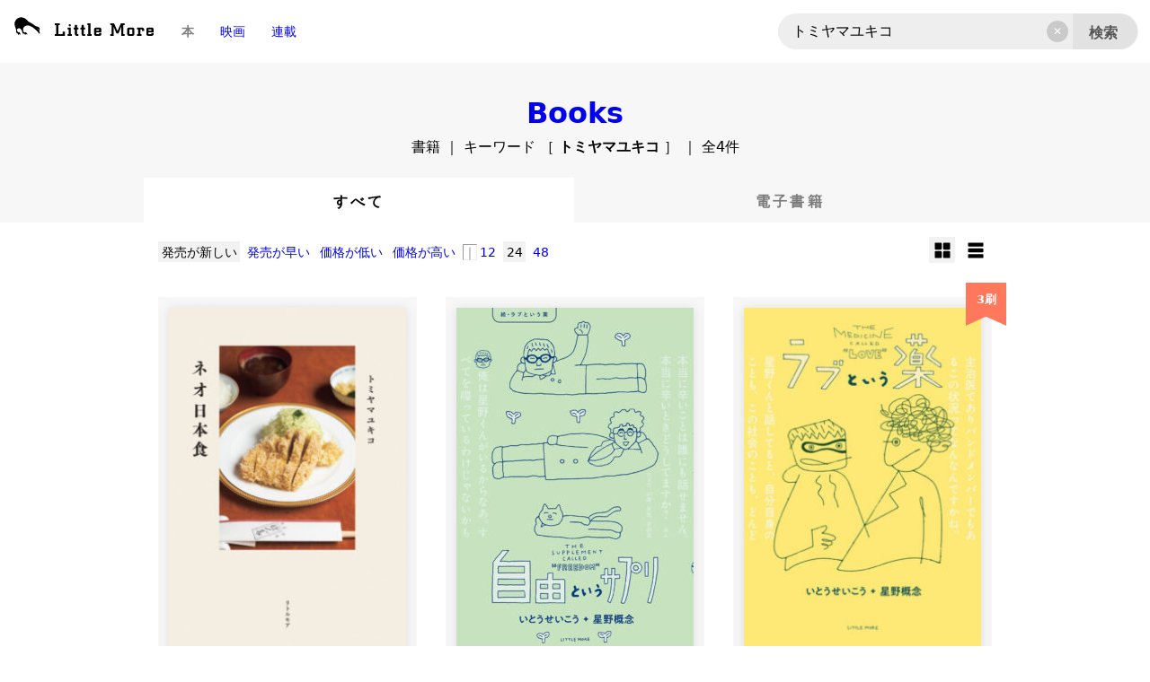

--- FILE ---
content_type: text/html; charset=UTF-8
request_url: https://littlemore.co.jp/?cat=2&s=%E3%83%88%E3%83%9F%E3%83%A4%E3%83%9E%E3%83%A6%E3%82%AD%E3%82%B3&pp=24&o=d-rel
body_size: 23810
content:
<!DOCTYPE html>
<html lang="ja">
<head prefix="og: http://ogp.me/ns# fb: http://ogp.me/ns/fb# article: http://ogp.me/ns/article#">
<meta charset="UTF-8" />
<meta name="viewport" content="width=device-width, initial-scale=1.0, shrink-to-fit=no" />
<title>検索：トミヤマユキコ | 全4件 | リトルモア</title>
<meta name='robots' content='noindex, follow' />
	<style>img:is([sizes="auto" i], [sizes^="auto," i]) { contain-intrinsic-size: 3000px 1500px }</style>
	<link rel='dns-prefetch' href='//ajax.googleapis.com' />
<link rel='dns-prefetch' href='//api.w.org' />
<link rel='preconnect' href='//ajax.googleapis.com' />
<link rel="canonical" href="https://littlemore.co.jp?cat=2&#038;s=%E3%83%88%E3%83%9F%E3%83%A4%E3%83%9E%E3%83%A6%E3%82%AD%E3%82%B3&#038;pp=24&#038;o=d-rel" />
<link rel="alternate" type="application/atom+xml" title="リトルモア &raquo; フィード" href="https://littlemore.co.jp/feed/atom" />
<meta name="twitter:card" content="summary" />
<meta property="og:site_name" content="リトルモア" />
<meta property="og:locale" content="ja_JP" />
<meta property="og:type" content="article" />
<meta property="og:url" content="https://littlemore.co.jp?cat=2&#038;s=%E3%83%88%E3%83%9F%E3%83%A4%E3%83%9E%E3%83%A6%E3%82%AD%E3%82%B3&#038;pp=24&#038;o=d-rel" />
<meta property="og:title" content="検索：トミヤマユキコ | リトルモア" />
<meta name="twitter:title" content="検索：トミヤマユキコ | リトルモア" />
<meta property="og:image" content="https://littlemore.co.jp/2023/wp-content/themes/2023/screenshot.png" />
<meta name="twitter:image" content="https://littlemore.co.jp/2023/wp-content/themes/2023/screenshot.png" />
<meta name="thumbnail" content="https://littlemore.co.jp/2023/wp-content/themes/2023/screenshot.png" />
<link href="https://fonts.googleapis.com/css2?family=Arvo:ital,wght@0,400;0,700;1,400;1,700&family=Bodoni+Moda:ital,opsz,wght@0,6..96,400..900;1,6..96,400..900&display=swap" rel="stylesheet">
<link rel='stylesheet' id='base-css' href='https://littlemore.co.jp/2023/wp-content/themes/2023/css/base.css?ver=2025-1023-2024' media='all' />
<link rel="https://api.w.org/" href="https://littlemore.co.jp/wp-json/" /><link rel="alternate" title="JSON" type="application/json" href="https://littlemore.co.jp/wp-json/wp/v2/categories/2" /><link rel="EditURI" type="application/rsd+xml" title="RSD" href="https://littlemore.co.jp/2023/xmlrpc.php?rsd" />

<style type="text/css">.broken_link, a.broken_link {
 text-decoration: none;
 cursor: default; 
}</style><link rel="icon" href="https://littlemore.co.jp/2023/wp-content/themes/2023/img/site_icon.png" sizes="32x32" />
<link rel="icon" href="https://littlemore.co.jp/2023/wp-content/themes/2023/img/site_icon.png" sizes="192x192" />
<link rel="apple-touch-icon" href="https://littlemore.co.jp/2023/wp-content/themes/2023/img/site_icon.png" />
<meta name="msapplication-TileImage" content="https://littlemore.co.jp/2023/wp-content/themes/2023/img/site_icon.png" />
</head>
<body id="top" class="archive search search-results category category-books category-2 wp-embed-responsive s--fs-090">


<div class="bloc-search wd-100 sti z-10 bg-blr-10">
<div class="fls wd-100 max-wd-1280 mr-auto">

<h1 class="flc pd-0050 s--abs pos-l-0025">
<a href="https://littlemore.co.jp" rel="home" aria-current="page" class="img-b" data-wpel-link="internal">
<img class="wd-auto hi-03 dib" src="https://littlemore.co.jp/2023/wp-content/themes/2023/img/sitelogo_more.svg" alt="リトルモア" width="256" height="256" />
<img class="wd-10 dib s--dno" src="https://littlemore.co.jp/2023/wp-content/themes/2023/img/sitelogo_type.svg" alt="リトルモア" width="1024" height="256" />
</a>
</h1>

<div class="fls s--dno">
<a class="flc pd-lr-01 fs-090 fw-l txc-000-050 fw-b bgc-255-075" href="https://littlemore.co.jp/-/books" data-wpel-link="internal">本</a>
<a class="flc pd-lr-01 fs-090 fw-l" href="https://littlemore.co.jp/#movies" data-wpel-link="internal">映画</a>
<a class="flc pd-lr-01 fs-090 fw-l" href="https://littlemore.co.jp/#series" data-wpel-link="internal">連載</a>
</div>

<div class="flc wd-033 s--wd-070 pd-0050 mr-l-auto s--mr-auto">
<div class="wd-100 max-wd-960 mr-auto s--fs-080">


<form role="search" method="get" action="https://littlemore.co.jp/" name="searchform" class="ui--form" >
<div class="wd-100 rlt">
<fieldset class="field-s item-search">
<label for="item-s"><input class="item-input" class="item-input" type="search" id="item-s" name="s" value="トミヤマユキコ" autocorrect="off" autocapitalize="off" placeholder="本を探す" onkeyup="resetBtnState_s();" /></label>
<label for="reset-s"><input class="item-reset" type="button" id="reset-s" name="reset-s" value="✕" onClick="resetBtnAction_s();" /></label>
</fieldset>
<label for="item-cat"><input type="hidden" id="item-cat" name="cat" value="2" /></label>
<label for="item-f"><input type="hidden" id="item-f" name="f" value="" /></label>
<label for="item-g"><input type="hidden" id="item-g" name="g" value="" /></label>
<label for="item-o"><input type="hidden" id="item-o" name="o" value="d-rel" /></label>
<label for="item-pp"><input type="hidden" id="item-pp" name="pp" value="24" /></label>
<label for="item-lo"><input type="hidden" id="item-lo" name="lo" value="" /></label>
<fieldset class="">
<button class="item-submit" class="item-submit" type="submit">検索</button>
</fieldset>
<script>
var reset_s = document.getElementById( "reset-s" );
var item_s = document.getElementById( "item-s" );
function resetBtnAction_s() { 
item_s.value = ""; item_s.focus(); 
reset_s.classList.add("dno"); reset_s.classList.remove("flc"); };
function resetBtnState_s() {
  if ( item_s.value == "" ) { reset_s.classList.add("dno"); reset_s.classList.remove("flc"); }
  else { reset_s.classList.remove("dno"); reset_s.classList.add("flc"); };
};
resetBtnState_s();
</script>
</div>
</form>





<script>

  try{
	document.addEventListener('submit',function(e){func(e)},true);
  }catch(e){
	document.attachEvent('onsubmit',function(e){func(e)});
  }
  function func(e){
	var t = (e.srcElement || e.target);
	if(t.nodeName=="FORM"){
	  var args=new Object();
	  for(var i=0;i<t.length;i++){
		if (t[i].name && t[i].type != "password" ) {

		if ( t[i].type == "text" || t[i].type == "search" || t[i].type == "hidden" ) { 
		  args[t[i].name]=t[i].name+"="+t[i].value;
		}
		if ( t[i].selectedIndex ) {
		  if (!args[t[i].name]) {
			args[t[i].name]=t[i].name+"="+t[i].value;
		  }
		}
		if ( t[i].checked === true ) {
		  if (!args[t[i].name]) {
			args[t[i].name]=t[i].name+"="+t[i].value;
		  } else {
			args[t[i].name]+="+"+t[i].value; /* separetor */
		  }
		}

		}
	  }
	}
	var url="";
	for(var i in args){
	  url+=(url==""?"":"&")+args[i];
	}
	url=t.action+(url==""?"":"?"+url);
	location.href=url;
	e.preventDefault();
  }
</script>

</div>
</div>

</div>
</div>







<div class="wd-100 bgc-000-003">

</div>








<div class="wd-100 pd-t-02 bgc-000-003" id=""><h2 class="tx-c fw-b fs-200 ff-bdn cap s--fs-175 fw-700 lh-100 wd-100 max-wd-960 mr-auto pd-tb-0025"><a href="https://littlemore.co.jp/-/books" data-wpel-link="internal">Books</a><br><span class="ff-sans fs-050 fw-l">書籍 ｜ キーワード ［ <strong>トミヤマユキコ</strong> ］  ｜ 全4件</span></h2></div>
<div class="bg_input_option vw-h-100 bgc-000-050 z-05" tabindex="0"></div>

<script>
var body = document.body;
var sq_input = document.getElementById('item-search_query');
var sq_option = document.querySelector('.input_option');
var bg_option = document.querySelector('.bg_input_option');
sq_input.addEventListener('focus', isActive, false);
bg_option.addEventListener('focus', isInactive, false);
function isActive() {
	body.classList.add('is-focus');
}
function isInactive() {
	body.classList.remove('is-focus');
}

</script>


<div class="wd-100 pd-t-01 bgc-000-003"><div class="ui--tab max-wd-960 mr-auto s--fs-080"><a href="https://littlemore.co.jp?cat=2&#038;s=%E3%83%88%E3%83%9F%E3%83%A4%E3%83%9E%E3%83%A6%E3%82%AD%E3%82%B3&#038;pp=24&#038;o=d-rel" data-state="selected" class="item-head ui--button is-current" data-wpel-link="internal">すべて</a><a href="https://littlemore.co.jp?cat=2&#038;s=%E3%83%88%E3%83%9F%E3%83%A4%E3%83%9E%E3%83%A6%E3%82%AD%E3%82%B3&#038;pp=24&#038;o=d-rel&#038;f=ebk" class="item-head ui--button" data-wpel-link="internal">電子書籍</a></div></div><div class="col flc wd-100 max-wd-960 mr-auto pd-01 s--pd-lr-0050"><div class="wd-083 tx-l fs-090 s--fs-080"><a href="https://littlemore.co.jp/?cat=2&#038;s=%E3%83%88%E3%83%9F%E3%83%A4%E3%83%9E%E3%83%A6%E3%82%AD%E3%82%B3&#038;pp=24&#038;o=d-rel" data-state="selected" class="pd-0025" data-wpel-link="internal">発売が新しい</a>&nbsp;<a href="https://littlemore.co.jp/?cat=2&#038;s=%E3%83%88%E3%83%9F%E3%83%A4%E3%83%9E%E3%83%A6%E3%82%AD%E3%82%B3&#038;pp=24&#038;o=a-rel" class="pd-0025" data-wpel-link="internal">発売が早い</a>&nbsp;<a href="https://littlemore.co.jp/?cat=2&#038;s=%E3%83%88%E3%83%9F%E3%83%A4%E3%83%9E%E3%83%A6%E3%82%AD%E3%82%B3&#038;pp=24&#038;o=a-pri" class="pd-0025" data-wpel-link="internal">価格が低い</a>&nbsp;<a href="https://littlemore.co.jp/?cat=2&#038;s=%E3%83%88%E3%83%9F%E3%83%A4%E3%83%9E%E3%83%A6%E3%82%AD%E3%82%B3&#038;pp=24&#038;o=d-pri" class="pd-0025" data-wpel-link="internal">価格が高い</a>&nbsp;<span class="txc-000-050"><hr class="vr s--hr"></span><a href="https://littlemore.co.jp/?cat=2&#038;s=%E3%83%88%E3%83%9F%E3%83%A4%E3%83%9E%E3%83%A6%E3%82%AD%E3%82%B3&#038;pp=12&#038;o=d-rel" class="pd-0025" data-wpel-link="internal">12</a>&nbsp;<a href="https://littlemore.co.jp/?cat=2&#038;s=%E3%83%88%E3%83%9F%E3%83%A4%E3%83%9E%E3%83%A6%E3%82%AD%E3%82%B3&#038;pp=24&#038;o=d-rel" data-state="selected" class="pd-0025" data-wpel-link="internal">24</a>&nbsp;<a href="https://littlemore.co.jp/?cat=2&#038;s=%E3%83%88%E3%83%9F%E3%83%A4%E3%83%9E%E3%83%A6%E3%82%AD%E3%82%B3&#038;pp=48&#038;o=d-rel" class="pd-0025" data-wpel-link="internal">48</a>&nbsp;</div><div class="wd-016 tx-r fs-090"><a href="https://littlemore.co.jp/?cat=2&#038;s=%E3%83%88%E3%83%9F%E3%83%A4%E3%83%9E%E3%83%A6%E3%82%AD%E3%82%B3&#038;pp=24&#038;o=d-rel&#038;lo=gm" data-state="selected" class="pd-0025 icon--gridx4" data-wpel-link="internal"><span class="screen-reader-text">グリッド中に表示変更</span></a>&nbsp;<a href="https://littlemore.co.jp/?cat=2&#038;s=%E3%83%88%E3%83%9F%E3%83%A4%E3%83%9E%E3%83%A6%E3%82%AD%E3%82%B3&#038;pp=24&#038;o=d-rel&#038;lo=dl" class="pd-0025 icon--gridx1 dno s--dib" data-wpel-link="internal"><span class="screen-reader-text">グリッド大に表示変更</span></a>&nbsp;<a href="https://littlemore.co.jp/?cat=2&#038;s=%E3%83%88%E3%83%9F%E3%83%A4%E3%83%9E%E3%83%A6%E3%82%AD%E3%82%B3&#038;pp=24&#038;o=d-rel&#038;lo=li" class="pd-0025 icon--list s--dno" data-wpel-link="internal"><span class="screen-reader-text">リスト形式に表示変更</span></a>&nbsp;</div></div>

<main class="wd-100 s--pd-t-01">

<div class="row wd-100">

<div class="col fls wd-100 max-wd-960 l--max-wd-1280 mr-auto">
<article id="post-817" class="wd-033 l--wd-025 s--wd-050 post-list rlt col pd-01 s--pd-0050 tx-l ui--blocklink" >
<div class="wd-100 tx-l" >
<div class="wd-100 ar-0101 s--ar-0504 bgc-000-003" ><img src="https://littlemore.co.jp/2023/wp-content/uploads/9784898155844-261x384.jpg" width="261" height="384" srcset="https://littlemore.co.jp/2023/wp-content/uploads/9784898155844-261x384.jpg 261w, https://littlemore.co.jp/2023/wp-content/uploads/9784898155844-697x1024.jpg 697w, https://littlemore.co.jp/2023/wp-content/uploads/9784898155844.jpg 1000w" sizes="(max-width: 261px) 100vw, 261px" loading="lazy" decoding="async" alt="" class="fit-cnt ds-050-000-010 pd-01" /></div>
<div class="pd-tb-0050" >
<div class="txc-000-050 fs-090" datetime="2024-03-27" >2024.03.27 発売</div>
</div>
<div >
<h3 class="lh-133 ls-005 elp-3" ><a href="https://littlemore.co.jp/isbn9784898155844" rel="bookmark" class="item-href" data-wpel-link="internal">ネオ日本食</a></h3>
</div>
<div class="pd-tb-0050" >
<div class="lh-125 elp-2" ><a href="https://littlemore.co.jp/?cat=2&amp;s=%E3%83%88%E3%83%9F%E3%83%A4%E3%83%9E%E3%83%A6%E3%82%AD%E3%82%B3&amp;pp=24&amp;o=d-rel" rel="search" data-wpel-link="internal">トミヤマユキコ</a>
</div>
</div>
<div class="pd-b-0025" ><b> 1,980 <span class="fs-080">円</span></b><span class="fs-080">（税込）</span></div>
</div>
</article>
<article id="post-753" class="wd-033 l--wd-025 s--wd-050 post-list rlt col pd-01 s--pd-0050 tx-l ui--blocklink" >
<div class="wd-100 tx-l" >
<div class="wd-100 ar-0101 s--ar-0504 bgc-000-003" ><img src="https://littlemore.co.jp/2023/wp-content/uploads/9784898155189-264x384.jpg" width="264" height="384" srcset="https://littlemore.co.jp/2023/wp-content/uploads/9784898155189-264x384.jpg 264w, https://littlemore.co.jp/2023/wp-content/uploads/9784898155189-704x1024.jpg 704w, https://littlemore.co.jp/2023/wp-content/uploads/9784898155189.jpg 1000w" sizes="(max-width: 264px) 100vw, 264px" loading="lazy" decoding="async" alt="" class="fit-cnt ds-050-000-010 pd-01" /></div>
<div class="pd-tb-0050" >
<div class="txc-000-050 fs-090" datetime="2020-04-01" >2020.04.01 発売</div>
</div>
<div >
<h3 class="lh-133 ls-005 elp-3" ><a href="https://littlemore.co.jp/isbn9784898155189" rel="bookmark" class="item-href" data-wpel-link="internal">自由というサプリ　続・ラブという薬</a></h3>
</div>
<div class="pd-tb-0050" >
<div class="lh-125 elp-2" ><a href="https://littlemore.co.jp/?cat=2&amp;s=%E3%81%84%E3%81%A8%E3%81%86%E3%81%9B%E3%81%84%E3%81%93%E3%81%86&amp;pp=24&amp;o=d-rel" rel="search" data-wpel-link="internal">いとうせいこう</a>
<a href="https://littlemore.co.jp/?cat=2&amp;s=%E6%98%9F%E9%87%8E%E6%A6%82%E5%BF%B5&amp;pp=24&amp;o=d-rel" rel="search" data-wpel-link="internal">星野概念</a>
</div>
</div>
<div class="pd-b-0025" ><b> 1,650 <span class="fs-080">円</span></b><span class="fs-080">（税込）</span></div>
</div>
</article>
<article id="post-711" class="wd-033 l--wd-025 s--wd-050 post-list rlt col pd-01 s--pd-0050 tx-l ui--blocklink" >
<div class="wd-100 tx-l" >
<div class="wd-100 ar-0101 s--ar-0504 bgc-000-003" ><img src="https://littlemore.co.jp/2023/wp-content/uploads/9784898154731-261x384.jpg" width="261" height="384" srcset="https://littlemore.co.jp/2023/wp-content/uploads/9784898154731-261x384.jpg 261w, https://littlemore.co.jp/2023/wp-content/uploads/9784898154731-697x1024.jpg 697w, https://littlemore.co.jp/2023/wp-content/uploads/9784898154731.jpg 755w" sizes="(max-width: 261px) 100vw, 261px" loading="lazy" decoding="async" alt="" class="fit-cnt ds-050-000-010 pd-01" /></div>
<div class="c-ribbon posi">3刷</div>
<div class="pd-tb-0050" >
<div class="txc-000-050 fs-090" datetime="2018-02-22" >2018.02.22 発売</div>
</div>
<div >
<h3 class="lh-133 ls-005 elp-3" ><a href="https://littlemore.co.jp/isbn9784898154731" rel="bookmark" class="item-href" data-wpel-link="internal">ラブという薬</a></h3>
</div>
<div class="pd-tb-0050" >
<div class="lh-125 elp-2" ><a href="https://littlemore.co.jp/?cat=2&amp;s=%E3%81%84%E3%81%A8%E3%81%86%E3%81%9B%E3%81%84%E3%81%93%E3%81%86&amp;pp=24&amp;o=d-rel" rel="search" data-wpel-link="internal">いとうせいこう</a>
<a href="https://littlemore.co.jp/?cat=2&amp;s=%E6%98%9F%E9%87%8E%E6%A6%82%E5%BF%B5&amp;pp=24&amp;o=d-rel" rel="search" data-wpel-link="internal">星野概念</a>
</div>
</div>
<div class="pd-b-0025" ><b> 1,650 <span class="fs-080">円</span></b><span class="fs-080">（税込）</span></div>
</div>
</article>
<article id="post-596" class="wd-033 l--wd-025 s--wd-050 post-list rlt col pd-01 s--pd-0050 tx-l ui--blocklink" >
<div class="wd-100 tx-l" >
<div class="wd-100 ar-0101 s--ar-0504 bgc-000-003" ><img src="https://littlemore.co.jp/2023/wp-content/uploads/9784898153550-270x384.jpg" width="270" height="384" srcset="https://littlemore.co.jp/2023/wp-content/uploads/9784898153550-270x384.jpg 270w, https://littlemore.co.jp/2023/wp-content/uploads/9784898153550-720x1024.jpg 720w, https://littlemore.co.jp/2023/wp-content/uploads/9784898153550.jpg 1000w" sizes="(max-width: 270px) 100vw, 270px" loading="lazy" decoding="async" alt="" class="fit-cnt ds-050-000-010 pd-01" /></div>
<div class="pd-tb-0050" >
<div class="txc-000-050 fs-090" datetime="2013-01-19" >2013.01.19 発売</div>
</div>
<div >
<h3 class="lh-133 ls-005 elp-3" ><a href="https://littlemore.co.jp/isbn9784898153550" rel="bookmark" class="item-href" data-wpel-link="internal">パンケーキ・ノート おいしいパンケーキ案内100</a></h3>
</div>
<div class="pd-tb-0050" >
<div class="lh-125 elp-2" ><a href="https://littlemore.co.jp/?cat=2&amp;s=%E3%83%88%E3%83%9F%E3%83%A4%E3%83%9E%E3%83%A6%E3%82%AD%E3%82%B3&amp;pp=24&amp;o=d-rel" rel="search" data-wpel-link="internal">トミヤマユキコ</a>
</div>
</div>
<div class="pd-b-0025" ><b> 1,540 <span class="fs-080">円</span></b><span class="fs-080">（税込）</span></div>
</div>
</article>
</div>

<div class="row wd-100 pd-tb-03">
</div>


</div>

</main>
</div>










<footer class="wd-100 pd-tb-03 bgc-000">

<div class="row flc wd-100 max-wd-960 pd-01 mr-auto">

<div class="wd-025">
<h4 class="wd-10 img-w">
<a href="https://littlemore.co.jp" rel="home" aria-current="page" data-wpel-link="internal">
<img src="https://littlemore.co.jp/2023/wp-content/themes/2023/img/sitelogo_type.svg" alt="リトルモア" width="480" height="120" />
</a>
</h4>
</div> 

<div class="wd-075 tx-r">

<div class="col wd-075 mr-auto pd-tb-005 tx-c fs-300"></div>
<a class="dib wd-0250 pd-lr-0050 img-w" href="https://twitter.com/LittleMoreWEB" target="_blank" data-wpel-link="external" rel="external noopener noreferrer"><img src="https://littlemore.co.jp/2023/wp-content/themes/2023/img/icon_x.svg" alt="X" width="256" height="256" /></a>
<a class="dib wd-0250 pd-lr-0050 img-w" href="https://www.instagram.com/little_more_books/" target="_blank" data-wpel-link="external" rel="external noopener noreferrer"><img src="https://littlemore.co.jp/2023/wp-content/themes/2023/img/icon_instagram.svg" alt="Instagram" width="256" height="256" /></a>
<a class="dib wd-0250 pd-lr-0050 img-w" href="https://note.com/littlemore/" target="_blank" data-wpel-link="external" rel="external noopener noreferrer"><img src="https://littlemore.co.jp/2023/wp-content/themes/2023/img/icon_note.svg" alt="note" width="256" height="256" /></a>
<a class="dib wd-0250 pd-lr-0050 img-w" href="https://www.youtube.com/channel/UCDzsjO7V7jatQpdCNlKzx8w" target="_blank" data-wpel-link="external" rel="external noopener noreferrer"><img src="https://littlemore.co.jp/2023/wp-content/themes/2023/img/icon_youtube.svg" alt="YouTube" width="256" height="256" /></a>

</div>

</div>


<div class="row wd-100 max-wd-960 pd-01 mr-auto bd-tb-01 bdc-255-050">

<div class="">
<ul class="menu menu-footer fl wd-100 col-04 s--col-01 txc-255 tx-c">
<li class="current-menu-ancestor"><a href="https://littlemore.co.jp/-/books" data-wpel-link="internal">本</a></li>
<li><a href="https://littlemore.co.jp/#movies" data-wpel-link="internal">映画</a></li>
<li><a href="https://littlemore.co.jp/#series" data-wpel-link="internal">連載</a></li>
<li><a href="https://asland.jp/" target="_blank" data-wpel-link="external" rel="external noopener noreferrer">アズランド クルーズ</a></li>
<li><a href="https://littlemore.co.jp/-/news" data-wpel-link="internal">お知らせ</a></li>
<li><a href="https://littlemore.co.jp/terms" data-wpel-link="internal">利用規約</a></li>
<li><a href="https://littlemore.co.jp/company" data-wpel-link="internal">会社概要</a></li>
</ul>
</div></div>

<div class="row wd-100 max-wd-960 pd-01 mr-auto txc-255-050">
<p class="fs-075">&copy; 2026 Little More All Rights Reserved.</p>
</div>


</footer>


<nav class="ui--toggle-menu dno s--dbl">
<input id="nav-state" class="item-state" type="checkbox" autocomplete="off" />
<label for="nav-state" class="btn--x pos-r-0075 fs-075"><span></span></label>
<div class="item-body flc ds-x1-000-100">


<div class="row flc wd-075 max-wd-960 mr-auto fs-090">

<div class="flc wd-100">
<h6 class="wd-15 img-w">
<a href="https://littlemore.co.jp" rel="home" aria-current="page" data-wpel-link="internal">
<img src="https://littlemore.co.jp/2023/wp-content/themes/2023/img/sitelogo_type.svg" alt="リトルモア" width="1024" height="256" />
</a>
</h6>
</div> 

<div class="flc wd-100 pd-01 tx-c">

<a class="dib wd-0250 pd-lr-0050 img-w" href="https://twitter.com/LittleMoreWEB" target="_blank" data-wpel-link="external" rel="external noopener noreferrer"><img src="https://littlemore.co.jp/2023/wp-content/themes/2023/img/icon_x.svg" alt="X" width="256" height="256" /></a>
<a class="dib wd-0250 pd-lr-0050 img-w" href="https://www.instagram.com/little_more_books/" target="_blank" data-wpel-link="external" rel="external noopener noreferrer"><img src="https://littlemore.co.jp/2023/wp-content/themes/2023/img/icon_instagram.svg" alt="Instagram" width="256" height="256" /></a>
<a class="dib wd-0250 pd-lr-0050 img-w" href="https://note.com/littlemore/" target="_blank" data-wpel-link="external" rel="external noopener noreferrer"><img src="https://littlemore.co.jp/2023/wp-content/themes/2023/img/icon_note.svg" alt="note" width="256" height="256" /></a>
<a class="dib wd-0250 pd-lr-0050 img-w" href="https://www.youtube.com/channel/UCDzsjO7V7jatQpdCNlKzx8w" target="_blank" data-wpel-link="external" rel="external noopener noreferrer"><img src="https://littlemore.co.jp/2023/wp-content/themes/2023/img/icon_youtube.svg" alt="YouTube" width="256" height="256" /></a>

<div class="col wd-075 mr-auto pd-tb-005 tx-c fs-300"></div>
</div>

</div>


<div class="row wd-100 max-wd-960 pd-01 mr-auto bd-tb-01 bdc-255-050">

<div class="">
<ul class="menu menu-footer fl wd-100 col-04 s--col-01 txc-255 tx-c">
<li class="current-menu-ancestor"><a href="https://littlemore.co.jp/-/books" data-wpel-link="internal">本</a></li>
<li><a href="https://littlemore.co.jp/#movies" data-wpel-link="internal">映画</a></li>
<li><a href="https://littlemore.co.jp/#series" data-wpel-link="internal">連載</a></li>
<li><a href="https://asland.jp/" target="_blank" data-wpel-link="external" rel="external noopener noreferrer">アズランド クルーズ</a></li>
<li><a href="https://littlemore.co.jp/-/news" data-wpel-link="internal">お知らせ</a></li>
<li><a href="https://littlemore.co.jp/terms" data-wpel-link="internal">利用規約</a></li>
<li><a href="https://littlemore.co.jp/company" data-wpel-link="internal">会社概要</a></li>
</ul>
</div></div>



</div>
<label for="nav-state" class="hit-box"></label>
</nav>

<script>
const allLinks = document.querySelectorAll( 'a[href^="#"]' );
allLinks.forEach( link => {
  const targetSelector = link.getAttribute( 'href' );
  const target = document.querySelector( targetSelector );
  if ( target ) {
	link.addEventListener( 'click', (e) => {
	e.preventDefault();
	const targetTop = target.offsetTop;
	const navState = document.getElementById('nav-state');
	navState.checked = false;
	window.scroll({
	  behavior: 'smooth',
	  top: targetTop,
	});
	});
  }
});


const allLabels = document.querySelectorAll('.ui--foldtab > label');
allLabels.forEach( label => {
  const targetSelector = label.htmlFor;
//alert(targetSelector);
  const target = document.querySelector( '#' + targetSelector );
  const container = document.querySelector( '.ui--foldtab' );
//alert(target);
  if ( target ) {
	label.addEventListener( 'click', (e) => {
	if ( target.checked != true ) { target.checked = true; }
	const targetTop = target.offsetTop;
	const containerTop = container.offsetParent.offsetTop;
//alert(targetTop);
//alert(containerTop);
	//const navState = document.getElementById('nav-state');
	//navState.checked = false;
	window.scroll({
	  behavior: 'smooth',
	  top: containerTop + targetTop - 120,
	});
	e.preventDefault();
	});
  }
});

</script>

<!-- 0.405seconds. 56queries. 5599KB. -->
</body>
</html>


--- FILE ---
content_type: image/svg+xml
request_url: https://littlemore.co.jp/2023/wp-content/themes/2023/img/icon_youtube.svg
body_size: 895
content:
<?xml version="1.0" encoding="utf-8"?>
<!-- Generator: Adobe Illustrator 16.0.0, SVG Export Plug-In . SVG Version: 6.00 Build 0)  -->
<!DOCTYPE svg PUBLIC "-//W3C//DTD SVG 1.1//EN" "http://www.w3.org/Graphics/SVG/1.1/DTD/svg11.dtd">
<svg version="1.1" id="レイヤー_1" xmlns="http://www.w3.org/2000/svg" xmlns:xlink="http://www.w3.org/1999/xlink" x="0px"
	 y="0px" width="256px" height="256px" viewBox="0 0 256 256" enable-background="new 0 0 256 256" xml:space="preserve">
<path fill="#FF0000" d="M250.65,66.382c-2.943-11.015-11.619-19.688-22.635-22.632c-19.965-5.351-100.017-5.351-100.017-5.351
	s-80.052,0-100.017,5.351C16.967,46.694,8.291,55.368,5.347,66.382C0,86.347,0,128,0,128s0,41.654,5.347,61.616
	c2.944,11.016,11.62,19.691,22.635,22.634c19.964,5.351,100.017,5.351,100.017,5.351s80.052,0,100.017-5.351
	c11.016-2.942,19.691-11.618,22.635-22.634C256,169.654,256,128,256,128S256,86.347,250.65,66.382z M102.399,166.401V89.6
	l66.507,38.4L102.399,166.401z"/>
</svg>
